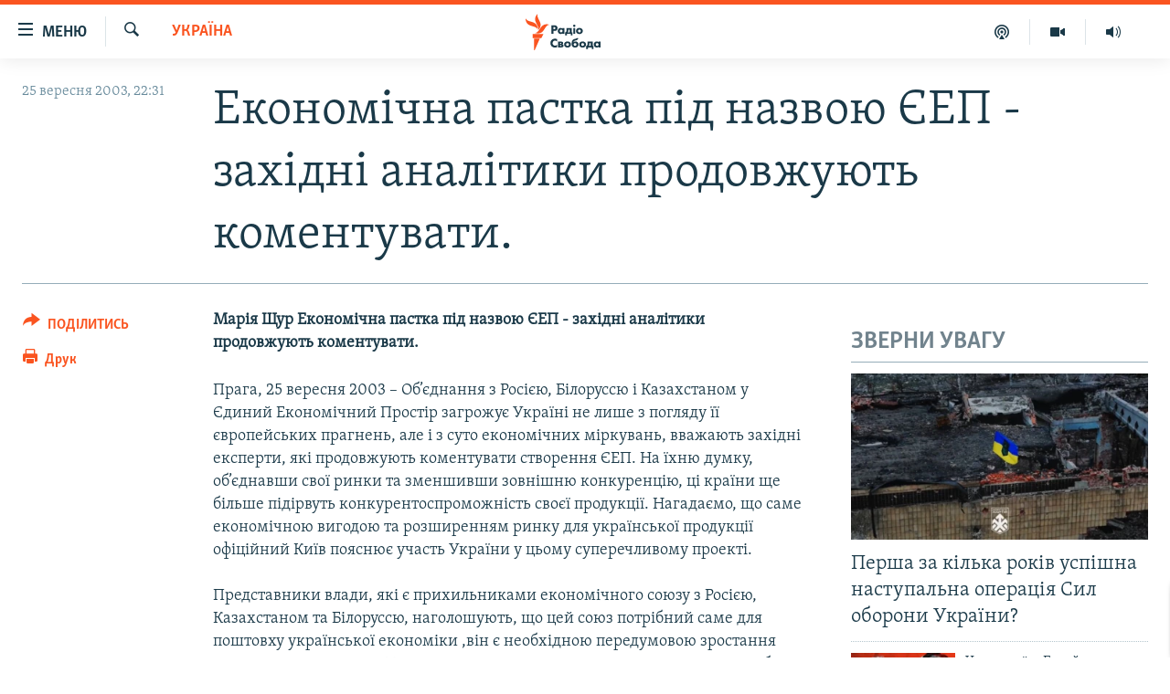

--- FILE ---
content_type: text/html; charset=utf-8
request_url: https://www.radiosvoboda.org/a/908019.html
body_size: 18139
content:

<!DOCTYPE html>
<html lang="uk" dir="ltr" class="no-js">
<head>
<link href="/Content/responsive/RFE/uk-UA/RFE-uk-UA.css?&amp;av=0.0.0.0&amp;cb=370" rel="stylesheet"/>
<script src="https://tags.radiosvoboda.org/rferl-pangea/prod/utag.sync.js"></script> <script type='text/javascript' src='https://www.youtube.com/iframe_api' async></script>
<link rel="manifest" href="/manifest.json">
<script type="text/javascript">
//a general 'js' detection, must be on top level in <head>, due to CSS performance
document.documentElement.className = "js";
var cacheBuster = "370";
var appBaseUrl = "/";
var imgEnhancerBreakpoints = [0, 144, 256, 408, 650, 1023, 1597];
var isLoggingEnabled = false;
var isPreviewPage = false;
var isLivePreviewPage = false;
if (!isPreviewPage) {
window.RFE = window.RFE || {};
window.RFE.cacheEnabledByParam = window.location.href.indexOf('nocache=1') === -1;
const url = new URL(window.location.href);
const params = new URLSearchParams(url.search);
// Remove the 'nocache' parameter
params.delete('nocache');
// Update the URL without the 'nocache' parameter
url.search = params.toString();
window.history.replaceState(null, '', url.toString());
} else {
window.addEventListener('load', function() {
const links = window.document.links;
for (let i = 0; i < links.length; i++) {
links[i].href = '#';
links[i].target = '_self';
}
})
}
var pwaEnabled = true;
var swCacheDisabled;
</script>
<meta charset="utf-8" />
<title>Економічна пастка під назвою ЄЕП - західні аналітики продовжують коментувати.</title>
<meta name="description" content="Марія Щур Економічна пастка під назвою ЄЕП - західні аналітики продовжують коментувати." />
<meta name="keywords" content="Україна" />
<meta name="viewport" content="width=device-width, initial-scale=1.0" />
<meta http-equiv="X-UA-Compatible" content="IE=edge" />
<meta name="robots" content="max-image-preview:large"><meta name="p:domain_verify" content="0988ef964c8a209fb93ebd87cfb96d87"/>
<meta name="msvalidate.01" content="06EF19F813911814478D52A8EAF58195" />
<meta name="google-site-verification" content="ot2jsPsN4ShTuDC81rL4R8sgmyIiD9Q-MYij280acbg" />
<meta property="fb:pages" content="359429071842" />
<meta name="yandex-verification" content="d4b894ae216c6ff4" />
<link href="https://www.radiosvoboda.org/a/908019.html" rel="canonical" />
<meta name="apple-mobile-web-app-title" content="Радіо Свобода" />
<meta name="apple-mobile-web-app-status-bar-style" content="black" />
<meta name="apple-itunes-app" content="app-id=1561595320, app-argument=//908019.ltr" />
<meta content="Економічна пастка під назвою ЄЕП - західні аналітики продовжують коментувати." property="og:title" />
<meta content="Марія Щур Економічна пастка під назвою ЄЕП - західні аналітики продовжують коментувати." property="og:description" />
<meta content="article" property="og:type" />
<meta content="https://www.radiosvoboda.org/a/908019.html" property="og:url" />
<meta content="Радіо Свобода" property="og:site_name" />
<meta content="https://www.facebook.com/radiosvoboda.org" property="article:publisher" />
<meta content="https://www.radiosvoboda.org/Content/responsive/RFE/uk-UA/img/top_logo_news.png" property="og:image" />
<meta content="1200" property="og:image:width" />
<meta content="675" property="og:image:height" />
<meta content="site logo" property="og:image:alt" />
<meta content="212346855610042" property="fb:app_id" />
<meta content="summary_large_image" name="twitter:card" />
<meta content="@radiosvoboda" name="twitter:site" />
<meta content="https://www.radiosvoboda.org/Content/responsive/RFE/uk-UA/img/top_logo_news.png" name="twitter:image" />
<meta content="Економічна пастка під назвою ЄЕП - західні аналітики продовжують коментувати." name="twitter:title" />
<meta content="Марія Щур Економічна пастка під назвою ЄЕП - західні аналітики продовжують коментувати." name="twitter:description" />
<link rel="amphtml" href="https://www.radiosvoboda.org/amp/908019.html" />
<script type="application/ld+json">{"articleSection":"Україна","isAccessibleForFree":true,"headline":"Економічна пастка під назвою ЄЕП - західні аналітики продовжують коментувати.","inLanguage":"uk-UA","keywords":"Україна","author":{"@type":"Person","name":"Радіо Свобода"},"datePublished":"2003-09-25 19:31:58Z","dateModified":"2008-02-05 10:46:11Z","publisher":{"logo":{"width":512,"height":220,"@type":"ImageObject","url":"https://www.radiosvoboda.org/Content/responsive/RFE/uk-UA/img/logo.png"},"@type":"NewsMediaOrganization","url":"https://www.radiosvoboda.org","sameAs":["https://www.facebook.com/radiosvoboda.org","https://twitter.com/radiosvoboda","https://www.youtube.com/channel/UC7qnYpVcuFbURi3E2E6_f6Q","https://www.instagram.com/radio.svoboda/","https://telegram.me/svoboda_radio"],"name":"Радіо Свобода","alternateName":"Радіо Свобода Україна"},"@context":"https://schema.org","@type":"NewsArticle","mainEntityOfPage":"https://www.radiosvoboda.org/a/908019.html","url":"https://www.radiosvoboda.org/a/908019.html","description":"Марія Щур Економічна пастка під назвою ЄЕП - західні аналітики продовжують коментувати.","image":{"width":1080,"height":608,"@type":"ImageObject","url":"https://gdb.rferl.org/00000000-0000-0000-0000-000000000000_w1080_h608.gif"},"name":"Економічна пастка під назвою ЄЕП - західні аналітики продовжують коментувати."}</script>
<script src="/Scripts/responsive/infographics.b?v=dVbZ-Cza7s4UoO3BqYSZdbxQZVF4BOLP5EfYDs4kqEo1&amp;av=0.0.0.0&amp;cb=370"></script>
<script src="/Scripts/responsive/loader.b?v=Q26XNwrL6vJYKjqFQRDnx01Lk2pi1mRsuLEaVKMsvpA1&amp;av=0.0.0.0&amp;cb=370"></script>
<link rel="icon" type="image/svg+xml" href="/Content/responsive/RFE/img/webApp/favicon.svg" />
<link rel="alternate icon" href="/Content/responsive/RFE/img/webApp/favicon.ico" />
<link rel="mask-icon" color="#ea6903" href="/Content/responsive/RFE/img/webApp/favicon_safari.svg" />
<link rel="apple-touch-icon" sizes="152x152" href="/Content/responsive/RFE/img/webApp/ico-152x152.png" />
<link rel="apple-touch-icon" sizes="144x144" href="/Content/responsive/RFE/img/webApp/ico-144x144.png" />
<link rel="apple-touch-icon" sizes="114x114" href="/Content/responsive/RFE/img/webApp/ico-114x114.png" />
<link rel="apple-touch-icon" sizes="72x72" href="/Content/responsive/RFE/img/webApp/ico-72x72.png" />
<link rel="apple-touch-icon-precomposed" href="/Content/responsive/RFE/img/webApp/ico-57x57.png" />
<link rel="icon" sizes="192x192" href="/Content/responsive/RFE/img/webApp/ico-192x192.png" />
<link rel="icon" sizes="128x128" href="/Content/responsive/RFE/img/webApp/ico-128x128.png" />
<meta name="msapplication-TileColor" content="#ffffff" />
<meta name="msapplication-TileImage" content="/Content/responsive/RFE/img/webApp/ico-144x144.png" />
<link rel="preload" href="/Content/responsive/fonts/Skolar-Lt_Cyrl_v2.4.woff" type="font/woff" as="font" crossorigin="anonymous" />
<link rel="alternate" type="application/rss+xml" title="RFE/RL - Top Stories [RSS]" href="/api/" />
<link rel="sitemap" type="application/rss+xml" href="/sitemap.xml" />
</head>
<body class=" nav-no-loaded cc_theme pg-article print-lay-article js-category-to-nav nojs-images ">
<script type="text/javascript" >
var analyticsData = {url:"https://www.radiosvoboda.org/a/908019.html",property_id:"421",article_uid:"908019",page_title:"Економічна пастка під назвою ЄЕП - західні аналітики продовжують коментувати.",page_type:"article",content_type:"article",subcontent_type:"article",last_modified:"2008-02-05 10:46:11Z",pub_datetime:"2003-09-25 19:31:58Z",pub_year:"2003",pub_month:"09",pub_day:"25",pub_hour:"19",pub_weekday:"Thursday",section:"україна",english_section:"ukraine-zone",byline:"",categories:"ukraine-zone",domain:"www.radiosvoboda.org",language:"Ukrainian",language_service:"RFERL Ukrainian",platform:"web",copied:"no",copied_article:"",copied_title:"",runs_js:"Yes",cms_release:"8.44.0.0.370",enviro_type:"prod",slug:"",entity:"RFE",short_language_service:"UKR",platform_short:"W",page_name:"Економічна пастка під назвою ЄЕП - західні аналітики продовжують коментувати."};
</script>
<noscript><iframe src="https://www.googletagmanager.com/ns.html?id=GTM-WXZBPZ" height="0" width="0" style="display:none;visibility:hidden"></iframe></noscript><script type="text/javascript" data-cookiecategory="analytics">
var gtmEventObject = Object.assign({}, analyticsData, {event: 'page_meta_ready'});window.dataLayer = window.dataLayer || [];window.dataLayer.push(gtmEventObject);
if (top.location === self.location) { //if not inside of an IFrame
var renderGtm = "true";
if (renderGtm === "true") {
(function(w,d,s,l,i){w[l]=w[l]||[];w[l].push({'gtm.start':new Date().getTime(),event:'gtm.js'});var f=d.getElementsByTagName(s)[0],j=d.createElement(s),dl=l!='dataLayer'?'&l='+l:'';j.async=true;j.src='//www.googletagmanager.com/gtm.js?id='+i+dl;f.parentNode.insertBefore(j,f);})(window,document,'script','dataLayer','GTM-WXZBPZ');
}
}
</script>
<!--Analytics tag js version start-->
<script type="text/javascript" data-cookiecategory="analytics">
var utag_data = Object.assign({}, analyticsData, {});
if(typeof(TealiumTagFrom)==='function' && typeof(TealiumTagSearchKeyword)==='function') {
var utag_from=TealiumTagFrom();var utag_searchKeyword=TealiumTagSearchKeyword();
if(utag_searchKeyword!=null && utag_searchKeyword!=='' && utag_data["search_keyword"]==null) utag_data["search_keyword"]=utag_searchKeyword;if(utag_from!=null && utag_from!=='') utag_data["from"]=TealiumTagFrom();}
if(window.top!== window.self&&utag_data.page_type==="snippet"){utag_data.page_type = 'iframe';}
try{if(window.top!==window.self&&window.self.location.hostname===window.top.location.hostname){utag_data.platform = 'self-embed';utag_data.platform_short = 'se';}}catch(e){if(window.top!==window.self&&window.self.location.search.includes("platformType=self-embed")){utag_data.platform = 'cross-promo';utag_data.platform_short = 'cp';}}
(function(a,b,c,d){ a="https://tags.radiosvoboda.org/rferl-pangea/prod/utag.js"; b=document;c="script";d=b.createElement(c);d.src=a;d.type="text/java"+c;d.async=true; a=b.getElementsByTagName(c)[0];a.parentNode.insertBefore(d,a); })();
</script>
<!--Analytics tag js version end-->
<!-- Analytics tag management NoScript -->
<noscript>
<img style="position: absolute; border: none;" src="https://ssc.radiosvoboda.org/b/ss/bbgprod,bbgentityrferl/1/G.4--NS/1594825775?pageName=rfe%3aukr%3aw%3aarticle%3a%d0%95%d0%ba%d0%be%d0%bd%d0%be%d0%bc%d1%96%d1%87%d0%bd%d0%b0%20%d0%bf%d0%b0%d1%81%d1%82%d0%ba%d0%b0%20%d0%bf%d1%96%d0%b4%20%d0%bd%d0%b0%d0%b7%d0%b2%d0%be%d1%8e%20%d0%84%d0%95%d0%9f%20-%20%d0%b7%d0%b0%d1%85%d1%96%d0%b4%d0%bd%d1%96%20%d0%b0%d0%bd%d0%b0%d0%bb%d1%96%d1%82%d0%b8%d0%ba%d0%b8%20%d0%bf%d1%80%d0%be%d0%b4%d0%be%d0%b2%d0%b6%d1%83%d1%8e%d1%82%d1%8c%20%d0%ba%d0%be%d0%bc%d0%b5%d0%bd%d1%82%d1%83%d0%b2%d0%b0%d1%82%d0%b8.&amp;c6=%d0%95%d0%ba%d0%be%d0%bd%d0%be%d0%bc%d1%96%d1%87%d0%bd%d0%b0%20%d0%bf%d0%b0%d1%81%d1%82%d0%ba%d0%b0%20%d0%bf%d1%96%d0%b4%20%d0%bd%d0%b0%d0%b7%d0%b2%d0%be%d1%8e%20%d0%84%d0%95%d0%9f%20-%20%d0%b7%d0%b0%d1%85%d1%96%d0%b4%d0%bd%d1%96%20%d0%b0%d0%bd%d0%b0%d0%bb%d1%96%d1%82%d0%b8%d0%ba%d0%b8%20%d0%bf%d1%80%d0%be%d0%b4%d0%be%d0%b2%d0%b6%d1%83%d1%8e%d1%82%d1%8c%20%d0%ba%d0%be%d0%bc%d0%b5%d0%bd%d1%82%d1%83%d0%b2%d0%b0%d1%82%d0%b8.&amp;v36=8.44.0.0.370&amp;v6=D=c6&amp;g=https%3a%2f%2fwww.radiosvoboda.org%2fa%2f908019.html&amp;c1=D=g&amp;v1=D=g&amp;events=event1,event52&amp;c16=rferl%20ukrainian&amp;v16=D=c16&amp;c5=ukraine-zone&amp;v5=D=c5&amp;ch=%d0%a3%d0%ba%d1%80%d0%b0%d1%97%d0%bd%d0%b0&amp;c15=ukrainian&amp;v15=D=c15&amp;c4=article&amp;v4=D=c4&amp;c14=908019&amp;v14=D=c14&amp;v20=no&amp;c17=web&amp;v17=D=c17&amp;mcorgid=518abc7455e462b97f000101%40adobeorg&amp;server=www.radiosvoboda.org&amp;pageType=D=c4&amp;ns=bbg&amp;v29=D=server&amp;v25=rfe&amp;v30=421&amp;v105=D=User-Agent " alt="analytics" width="1" height="1" /></noscript>
<!-- End of Analytics tag management NoScript -->
<!--*** Accessibility links - For ScreenReaders only ***-->
<section>
<div class="sr-only">
<h2>Доступність посилання</h2>
<ul>
<li><a href="#content" data-disable-smooth-scroll="1">Перейти до основного матеріалу</a></li>
<li><a href="#navigation" data-disable-smooth-scroll="1">Перейти до основної навігації</a></li>
<li><a href="#txtHeaderSearch" data-disable-smooth-scroll="1">Перейти до пошуку</a></li>
</ul>
</div>
</section>
<div dir="ltr">
<div id="page">
<aside>
<div class="c-lightbox overlay-modal">
<div class="c-lightbox__intro">
<h2 class="c-lightbox__intro-title"></h2>
<button class="btn btn--rounded c-lightbox__btn c-lightbox__intro-next" title="Вперед">
<span class="ico ico--rounded ico-chevron-forward"></span>
<span class="sr-only">Вперед</span>
</button>
</div>
<div class="c-lightbox__nav">
<button class="btn btn--rounded c-lightbox__btn c-lightbox__btn--close" title="Закрити">
<span class="ico ico--rounded ico-close"></span>
<span class="sr-only">Закрити</span>
</button>
<button class="btn btn--rounded c-lightbox__btn c-lightbox__btn--prev" title="Назад">
<span class="ico ico--rounded ico-chevron-backward"></span>
<span class="sr-only">Назад</span>
</button>
<button class="btn btn--rounded c-lightbox__btn c-lightbox__btn--next" title="Вперед">
<span class="ico ico--rounded ico-chevron-forward"></span>
<span class="sr-only">Вперед</span>
</button>
</div>
<div class="c-lightbox__content-wrap">
<figure class="c-lightbox__content">
<span class="c-spinner c-spinner--lightbox">
<img src="/Content/responsive/img/player-spinner.png"
alt="Будь ласка, зачекайте"
title="Будь ласка, зачекайте" />
</span>
<div class="c-lightbox__img">
<div class="thumb">
<img src="" alt="" />
</div>
</div>
<figcaption>
<div class="c-lightbox__info c-lightbox__info--foot">
<span class="c-lightbox__counter"></span>
<span class="caption c-lightbox__caption"></span>
</div>
</figcaption>
</figure>
</div>
<div class="hidden">
<div class="content-advisory__box content-advisory__box--lightbox">
<span class="content-advisory__box-text">Зображення містить чутливий вміст, який деякі люди можуть вважати образливим або тривожним.</span>
<button class="btn btn--transparent content-advisory__box-btn m-t-md" value="text" type="button">
<span class="btn__text">
Натисніть, щоб побачити
</span>
</button>
</div>
</div>
</div>
<div class="print-dialogue">
<div class="container">
<h3 class="print-dialogue__title section-head">Опції друку:</h3>
<div class="print-dialogue__opts">
<ul class="print-dialogue__opt-group">
<li class="form__group form__group--checkbox">
<input class="form__check " id="checkboxImages" name="checkboxImages" type="checkbox" checked="checked" />
<label for="checkboxImages" class="form__label m-t-md">Зображення</label>
</li>
<li class="form__group form__group--checkbox">
<input class="form__check " id="checkboxMultimedia" name="checkboxMultimedia" type="checkbox" checked="checked" />
<label for="checkboxMultimedia" class="form__label m-t-md">Мультимедіа</label>
</li>
</ul>
<ul class="print-dialogue__opt-group">
<li class="form__group form__group--checkbox">
<input class="form__check " id="checkboxEmbedded" name="checkboxEmbedded" type="checkbox" checked="checked" />
<label for="checkboxEmbedded" class="form__label m-t-md">Вкладений контент</label>
</li>
<li class="hidden">
<input class="form__check " id="checkboxComments" name="checkboxComments" type="checkbox" />
<label for="checkboxComments" class="form__label m-t-md">Коментарі</label>
</li>
</ul>
</div>
<div class="print-dialogue__buttons">
<button class="btn btn--secondary close-button" type="button" title="Скасувати">
<span class="btn__text ">Скасувати</span>
</button>
<button class="btn btn-cust-print m-l-sm" type="button" title="Друк">
<span class="btn__text ">Друк</span>
</button>
</div>
</div>
</div>
<div class="ctc-message pos-fix">
<div class="ctc-message__inner">Посилання скопійовано</div>
</div>
</aside>
<div class="hdr-20 hdr-20--big">
<div class="hdr-20__inner">
<div class="hdr-20__max pos-rel">
<div class="hdr-20__side hdr-20__side--primary d-flex">
<label data-for="main-menu-ctrl" data-switcher-trigger="true" data-switch-target="main-menu-ctrl" class="burger hdr-trigger pos-rel trans-trigger" data-trans-evt="click" data-trans-id="menu">
<span class="ico ico-close hdr-trigger__ico hdr-trigger__ico--close burger__ico burger__ico--close"></span>
<span class="ico ico-menu hdr-trigger__ico hdr-trigger__ico--open burger__ico burger__ico--open"></span>
<span class="burger__label">Меню</span>
</label>
<div class="menu-pnl pos-fix trans-target" data-switch-target="main-menu-ctrl" data-trans-id="menu">
<div class="menu-pnl__inner">
<nav class="main-nav menu-pnl__item menu-pnl__item--first">
<ul class="main-nav__list accordeon" data-analytics-tales="false" data-promo-name="link" data-location-name="nav,secnav">
<li class="main-nav__item">
<a class="main-nav__item-name main-nav__item-name--link" href="/radio-svoboda-70" title="РАДІО СВОБОДА – 70 РОКІВ" data-item-name="radio-svoboda-70" >РАДІО СВОБОДА – 70 РОКІВ</a>
</li>
<li class="main-nav__item">
<a class="main-nav__item-name main-nav__item-name--link" href="https://www.radiosvoboda.org/p/4399.html" title="ВСЕ ЗА ДОБУ" >ВСЕ ЗА ДОБУ</a>
</li>
<li class="main-nav__item accordeon__item" data-switch-target="menu-item-1479">
<label class="main-nav__item-name main-nav__item-name--label accordeon__control-label" data-switcher-trigger="true" data-for="menu-item-1479">
СТАТТІ
<span class="ico ico-chevron-down main-nav__chev"></span>
</label>
<div class="main-nav__sub-list">
<a class="main-nav__item-name main-nav__item-name--link main-nav__item-name--sub" href="/z/633" title="ПОЛІТИКА" data-item-name="politics-zone" >ПОЛІТИКА</a>
<a class="main-nav__item-name main-nav__item-name--link main-nav__item-name--sub" href="/z/986" title="ЕКОНОМІКА" data-item-name="economy-zone" >ЕКОНОМІКА</a>
<a class="main-nav__item-name main-nav__item-name--link main-nav__item-name--sub" href="/z/636" title="СУСПІЛЬСТВО" data-item-name="society-zone" >СУСПІЛЬСТВО</a>
<a class="main-nav__item-name main-nav__item-name--link main-nav__item-name--sub" href="/z/635" title="КУЛЬТУРА" data-item-name="culture-zone" >КУЛЬТУРА</a>
<a class="main-nav__item-name main-nav__item-name--link main-nav__item-name--sub" href="/p/7440.html" title="СПОРТ" data-item-name="sport" >СПОРТ</a>
<a class="main-nav__item-name main-nav__item-name--link main-nav__item-name--sub" href="/z/631" title="УКРАЇНА" data-item-name="ukraine-zone" >УКРАЇНА</a>
<a class="main-nav__item-name main-nav__item-name--link main-nav__item-name--sub" href="/z/632" title="СВІТ" data-item-name="world-zone" >СВІТ</a>
</div>
</li>
<li class="main-nav__item">
<a class="main-nav__item-name main-nav__item-name--link" href="/z/16697" title="ВІЙНА" data-item-name="war-in-ukraine-zone" >ВІЙНА</a>
</li>
<li class="main-nav__item">
<a class="main-nav__item-name main-nav__item-name--link" href="/z/22763" title="РОСІЙСЬКА &#171;ФІЛЬТРАЦІЯ&#187;" data-item-name="filtrationcamps" >РОСІЙСЬКА &#171;ФІЛЬТРАЦІЯ&#187;</a>
</li>
<li class="main-nav__item">
<a class="main-nav__item-name main-nav__item-name--link" href="/donbassrealii" title="ДОНБАС.РЕАЛІЇ" data-item-name="donbassrealii" >ДОНБАС.РЕАЛІЇ</a>
</li>
<li class="main-nav__item">
<a class="main-nav__item-name main-nav__item-name--link" href="https://ru.krymr.com/" title="КРИМ.РЕАЛІЇ" target="_blank" rel="noopener">КРИМ.РЕАЛІЇ</a>
</li>
<li class="main-nav__item">
<a class="main-nav__item-name main-nav__item-name--link" href="/ty-iak" title="ТИ ЯК?" data-item-name="ty-iak" >ТИ ЯК?</a>
</li>
<li class="main-nav__item">
<a class="main-nav__item-name main-nav__item-name--link" href="/skhemy" title="СХЕМИ" data-item-name="shemy-section" >СХЕМИ</a>
</li>
<li class="main-nav__item">
<a class="main-nav__item-name main-nav__item-name--link" href="/p/10011.html" title="ПРИАЗОВ’Я" data-item-name="Azov Region" >ПРИАЗОВ’Я</a>
</li>
<li class="main-nav__item">
<a class="main-nav__item-name main-nav__item-name--link" href="/china" title="КИТАЙ.ВИКЛИКИ" data-item-name="china-zone" >КИТАЙ.ВИКЛИКИ</a>
</li>
<li class="main-nav__item">
<a class="main-nav__item-name main-nav__item-name--link" href="/p/5390.html" title="МУЛЬТИМЕДІА" data-item-name="videos-section" >МУЛЬТИМЕДІА</a>
</li>
<li class="main-nav__item">
<a class="main-nav__item-name main-nav__item-name--link" href="/photo" title="ФОТО" data-item-name="photo-radiosvoboda" >ФОТО</a>
</li>
<li class="main-nav__item">
<a class="main-nav__item-name main-nav__item-name--link" href="/special-projects" title="СПЕЦПРОЄКТИ" data-item-name="Special projects" >СПЕЦПРОЄКТИ</a>
</li>
<li class="main-nav__item">
<a class="main-nav__item-name main-nav__item-name--link" href="https://www.radiosvoboda.org/p/podcast-radiosvoboda.html" title="ПОДКАСТИ" >ПОДКАСТИ</a>
</li>
</ul>
</nav>
<div class="menu-pnl__item">
<h5 class="menu-pnl__sub-head">Крим Реалії</h5>
<a href="https://ru.krymr.com" class="menu-pnl__item-link" title="РУС">РУС</a>
<a href="https://ua.krymr.com" class="menu-pnl__item-link" title="УКР">УКР</a>
<a href="https://ktat.krymr.com" class="menu-pnl__item-link" title="КТАТ">КТАТ</a>
</div>
<div class="menu-pnl__item menu-pnl__item--social">
<h5 class="menu-pnl__sub-head">ДОЛУЧАЙСЯ!</h5>
<a href="https://www.facebook.com/radiosvoboda.org" title="Стежте за нами на Facebook" data-analytics-text="follow_on_facebook" class="btn btn--rounded btn--social-inverted menu-pnl__btn js-social-btn btn-facebook" target="_blank" rel="noopener">
<span class="ico ico-facebook-alt ico--rounded"></span>
</a>
<a href="https://twitter.com/radiosvoboda" title="Стежте за нами у Twitter" data-analytics-text="follow_on_twitter" class="btn btn--rounded btn--social-inverted menu-pnl__btn js-social-btn btn-twitter" target="_blank" rel="noopener">
<span class="ico ico-twitter ico--rounded"></span>
</a>
<a href="https://www.youtube.com/channel/UC7qnYpVcuFbURi3E2E6_f6Q" title="Стежте за нами на Youtube" data-analytics-text="follow_on_youtube" class="btn btn--rounded btn--social-inverted menu-pnl__btn js-social-btn btn-youtube" target="_blank" rel="noopener">
<span class="ico ico-youtube ico--rounded"></span>
</a>
<a href="https://news.google.com/publications/CAAqBwgKMLKCjQsw1ZeeAw" title="Радіо Свобода на Google News" data-analytics-text="follow_on_google_news" class="btn btn--rounded btn--social-inverted menu-pnl__btn js-social-btn btn-g-news" target="_blank" rel="noopener">
<span class="ico ico-google-news ico--rounded"></span>
</a>
<a href="https://www.instagram.com/radio.svoboda/" title="Follow us on Instagram" data-analytics-text="follow_on_instagram" class="btn btn--rounded btn--social-inverted menu-pnl__btn js-social-btn btn-instagram" target="_blank" rel="noopener">
<span class="ico ico-instagram ico--rounded"></span>
</a>
<a href="https://telegram.me/svoboda_radio" title="Стежте за нами у Telegram " data-analytics-text="follow_on_telegram" class="btn btn--rounded btn--social-inverted menu-pnl__btn js-social-btn btn-telegram" target="_blank" rel="noopener">
<span class="ico ico-telegram ico--rounded"></span>
</a>
</div>
<div class="menu-pnl__item">
<a href="/navigation/allsites" class="menu-pnl__item-link">
<span class="ico ico-languages "></span>
Усі сайти RFE/RL
</a>
</div>
</div>
</div>
<label data-for="top-search-ctrl" data-switcher-trigger="true" data-switch-target="top-search-ctrl" class="top-srch-trigger hdr-trigger">
<span class="ico ico-close hdr-trigger__ico hdr-trigger__ico--close top-srch-trigger__ico top-srch-trigger__ico--close"></span>
<span class="ico ico-search hdr-trigger__ico hdr-trigger__ico--open top-srch-trigger__ico top-srch-trigger__ico--open"></span>
</label>
<div class="srch-top srch-top--in-header" data-switch-target="top-search-ctrl">
<div class="container">
<form action="/s" class="srch-top__form srch-top__form--in-header" id="form-topSearchHeader" method="get" role="search"><label for="txtHeaderSearch" class="sr-only">Шукати</label>
<input type="text" id="txtHeaderSearch" name="k" placeholder="пошук за словом..." accesskey="s" value="" class="srch-top__input analyticstag-event" onkeydown="if (event.keyCode === 13) { FireAnalyticsTagEventOnSearch('search', $dom.get('#txtHeaderSearch')[0].value) }" />
<button title="Шукати" type="submit" class="btn btn--top-srch analyticstag-event" onclick="FireAnalyticsTagEventOnSearch('search', $dom.get('#txtHeaderSearch')[0].value) ">
<span class="ico ico-search"></span>
</button></form>
</div>
</div>
<a href="/" class="main-logo-link">
<img src="/Content/responsive/RFE/uk-UA/img/logo-compact.svg" class="main-logo main-logo--comp" alt="site logo">
<img src="/Content/responsive/RFE/uk-UA/img/logo.svg" class="main-logo main-logo--big" alt="site logo">
</a>
</div>
<div class="hdr-20__side hdr-20__side--secondary d-flex">
<a href="/schedule/radio/86#live-now" title="Радio" class="hdr-20__secondary-item" data-item-name="audio">
<span class="ico ico-audio hdr-20__secondary-icon"></span>
</a>
<a href="/p/5390.html" title="Мультимедiа" class="hdr-20__secondary-item" data-item-name="video">
<span class="ico ico-video hdr-20__secondary-icon"></span>
</a>
<a href="/p/podcast-radiosvoboda.html" title="Подкасти" class="hdr-20__secondary-item" data-item-name="podcast">
<span class="ico ico-podcast hdr-20__secondary-icon"></span>
</a>
<a href="/s" title="Шукати" class="hdr-20__secondary-item hdr-20__secondary-item--search" data-item-name="search">
<span class="ico ico-search hdr-20__secondary-icon hdr-20__secondary-icon--search"></span>
</a>
<div class="srch-bottom">
<form action="/s" class="srch-bottom__form d-flex" id="form-bottomSearch" method="get" role="search"><label for="txtSearch" class="sr-only">Шукати</label>
<input type="search" id="txtSearch" name="k" placeholder="пошук за словом..." accesskey="s" value="" class="srch-bottom__input analyticstag-event" onkeydown="if (event.keyCode === 13) { FireAnalyticsTagEventOnSearch('search', $dom.get('#txtSearch')[0].value) }" />
<button title="Шукати" type="submit" class="btn btn--bottom-srch analyticstag-event" onclick="FireAnalyticsTagEventOnSearch('search', $dom.get('#txtSearch')[0].value) ">
<span class="ico ico-search"></span>
</button></form>
</div>
</div>
<img src="/Content/responsive/RFE/uk-UA/img/logo-print.gif" class="logo-print" alt="site logo">
<img src="/Content/responsive/RFE/uk-UA/img/logo-print_color.png" class="logo-print logo-print--color" alt="site logo">
</div>
</div>
</div>
<script>
if (document.body.className.indexOf('pg-home') > -1) {
var nav2In = document.querySelector('.hdr-20__inner');
var nav2Sec = document.querySelector('.hdr-20__side--secondary');
var secStyle = window.getComputedStyle(nav2Sec);
if (nav2In && window.pageYOffset < 150 && secStyle['position'] !== 'fixed') {
nav2In.classList.add('hdr-20__inner--big')
}
}
</script>
<div class="c-hlights c-hlights--breaking c-hlights--no-item" data-hlight-display="mobile,desktop">
<div class="c-hlights__wrap container p-0">
<div class="c-hlights__nav">
<a role="button" href="#" title="Назад">
<span class="ico ico-chevron-backward m-0"></span>
<span class="sr-only">Назад</span>
</a>
<a role="button" href="#" title="Вперед">
<span class="ico ico-chevron-forward m-0"></span>
<span class="sr-only">Вперед</span>
</a>
</div>
<span class="c-hlights__label">
<span class="">ВАЖЛИВО</span>
<span class="switcher-trigger">
<label data-for="more-less-1" data-switcher-trigger="true" class="switcher-trigger__label switcher-trigger__label--more p-b-0" title="БІЛЬШЕ">
<span class="ico ico-chevron-down"></span>
</label>
<label data-for="more-less-1" data-switcher-trigger="true" class="switcher-trigger__label switcher-trigger__label--less p-b-0" title="МЕНШЕ">
<span class="ico ico-chevron-up"></span>
</label>
</span>
</span>
<ul class="c-hlights__items switcher-target" data-switch-target="more-less-1">
</ul>
</div>
</div> <div id="content">
<main class="container">
<div class="hdr-container">
<div class="row">
<div class="col-category col-xs-12 col-md-2 pull-left"> <div class="category js-category">
<a class="" href="/z/631">Україна</a> </div>
</div><div class="col-title col-xs-12 col-md-10 pull-right"> <h1 class="title pg-title">
Економічна пастка під назвою ЄЕП - західні аналітики продовжують коментувати.
</h1>
</div><div class="col-publishing-details col-xs-12 col-sm-12 col-md-2 pull-left"> <div class="publishing-details ">
<div class="published">
<span class="date" >
<time pubdate="pubdate" datetime="2003-09-25T22:31:58+02:00">
25 вересня 2003, 22:31
</time>
</span>
</div>
</div>
</div><div class="col-lg-12 separator"> <div class="separator">
<hr class="title-line" />
</div>
</div>
</div>
</div>
<div class="body-container">
<div class="row">
<div class="col-xs-12 col-md-2 pull-left article-share">
<div class="share--box">
<div class="sticky-share-container" style="display:none">
<div class="container">
<a href="https://www.radiosvoboda.org" id="logo-sticky-share">&nbsp;</a>
<div class="pg-title pg-title--sticky-share">
Економічна пастка під назвою ЄЕП - західні аналітики продовжують коментувати.
</div>
<div class="sticked-nav-actions">
<!--This part is for sticky navigation display-->
<p class="buttons link-content-sharing p-0 ">
<button class="btn btn--link btn-content-sharing p-t-0 " id="btnContentSharing" value="text" role="Button" type="" title="поділитися в інших соцмережах">
<span class="ico ico-share ico--l"></span>
<span class="btn__text ">
ПОДІЛИТИСЬ
</span>
</button>
</p>
<aside class="content-sharing js-content-sharing js-content-sharing--apply-sticky content-sharing--sticky"
role="complementary"
data-share-url="https://www.radiosvoboda.org/a/908019.html" data-share-title="Економічна пастка під назвою ЄЕП - західні аналітики продовжують коментувати." data-share-text="Марія Щур Економічна пастка під назвою ЄЕП - західні аналітики продовжують коментувати.">
<div class="content-sharing__popover">
<h6 class="content-sharing__title">ПОДІЛИТИСЬ</h6>
<button href="#close" id="btnCloseSharing" class="btn btn--text-like content-sharing__close-btn">
<span class="ico ico-close ico--l"></span>
</button>
<ul class="content-sharing__list">
<li class="content-sharing__item">
<div class="ctc ">
<input type="text" class="ctc__input" readonly="readonly">
<a href="" js-href="https://www.radiosvoboda.org/a/908019.html" class="content-sharing__link ctc__button">
<span class="ico ico-copy-link ico--rounded ico--s"></span>
<span class="content-sharing__link-text">скопіювати</span>
</a>
</div>
</li>
<li class="content-sharing__item">
<a href="https://facebook.com/sharer.php?u=https%3a%2f%2fwww.radiosvoboda.org%2fa%2f908019.html"
data-analytics-text="share_on_facebook"
title="Facebook" target="_blank"
class="content-sharing__link js-social-btn">
<span class="ico ico-facebook ico--rounded ico--s"></span>
<span class="content-sharing__link-text">Facebook</span>
</a>
</li>
<li class="content-sharing__item">
<a href="https://twitter.com/share?url=https%3a%2f%2fwww.radiosvoboda.org%2fa%2f908019.html&amp;text=%d0%95%d0%ba%d0%be%d0%bd%d0%be%d0%bc%d1%96%d1%87%d0%bd%d0%b0+%d0%bf%d0%b0%d1%81%d1%82%d0%ba%d0%b0+%d0%bf%d1%96%d0%b4+%d0%bd%d0%b0%d0%b7%d0%b2%d0%be%d1%8e+%d0%84%d0%95%d0%9f+-+%d0%b7%d0%b0%d1%85%d1%96%d0%b4%d0%bd%d1%96+%d0%b0%d0%bd%d0%b0%d0%bb%d1%96%d1%82%d0%b8%d0%ba%d0%b8+%d0%bf%d1%80%d0%be%d0%b4%d0%be%d0%b2%d0%b6%d1%83%d1%8e%d1%82%d1%8c+%d0%ba%d0%be%d0%bc%d0%b5%d0%bd%d1%82%d1%83%d0%b2%d0%b0%d1%82%d0%b8."
data-analytics-text="share_on_twitter"
title="X (Twitter)" target="_blank"
class="content-sharing__link js-social-btn">
<span class="ico ico-twitter ico--rounded ico--s"></span>
<span class="content-sharing__link-text">X (Twitter)</span>
</a>
</li>
<li class="content-sharing__item">
<a href="https://telegram.me/share/url?url=https%3a%2f%2fwww.radiosvoboda.org%2fa%2f908019.html"
data-analytics-text="share_on_telegram"
title="Telegram" target="_blank"
class="content-sharing__link js-social-btn">
<span class="ico ico-telegram ico--rounded ico--s"></span>
<span class="content-sharing__link-text">Telegram</span>
</a>
</li>
<li class="content-sharing__item visible-xs-inline-block visible-sm-inline-block">
<a href="whatsapp://send?text=https%3a%2f%2fwww.radiosvoboda.org%2fa%2f908019.html"
data-analytics-text="share_on_whatsapp"
title="WhatsApp" target="_blank"
class="content-sharing__link js-social-btn">
<span class="ico ico-whatsapp ico--rounded ico--s"></span>
<span class="content-sharing__link-text">WhatsApp</span>
</a>
</li>
<li class="content-sharing__item visible-md-inline-block visible-lg-inline-block">
<a href="https://web.whatsapp.com/send?text=https%3a%2f%2fwww.radiosvoboda.org%2fa%2f908019.html"
data-analytics-text="share_on_whatsapp_desktop"
title="WhatsApp" target="_blank"
class="content-sharing__link js-social-btn">
<span class="ico ico-whatsapp ico--rounded ico--s"></span>
<span class="content-sharing__link-text">WhatsApp</span>
</a>
</li>
<li class="content-sharing__item">
<a href="mailto:?body=https%3a%2f%2fwww.radiosvoboda.org%2fa%2f908019.html&amp;subject=Економічна пастка під назвою ЄЕП - західні аналітики продовжують коментувати."
title="Email"
class="content-sharing__link ">
<span class="ico ico-email ico--rounded ico--s"></span>
<span class="content-sharing__link-text">Email</span>
</a>
</li>
</ul>
</div>
</aside>
</div>
</div>
</div>
<div class="links">
<p class="buttons link-content-sharing p-0 ">
<button class="btn btn--link btn-content-sharing p-t-0 " id="btnContentSharing" value="text" role="Button" type="" title="поділитися в інших соцмережах">
<span class="ico ico-share ico--l"></span>
<span class="btn__text ">
ПОДІЛИТИСЬ
</span>
</button>
</p>
<aside class="content-sharing js-content-sharing " role="complementary"
data-share-url="https://www.radiosvoboda.org/a/908019.html" data-share-title="Економічна пастка під назвою ЄЕП - західні аналітики продовжують коментувати." data-share-text="Марія Щур Економічна пастка під назвою ЄЕП - західні аналітики продовжують коментувати.">
<div class="content-sharing__popover">
<h6 class="content-sharing__title">ПОДІЛИТИСЬ</h6>
<button href="#close" id="btnCloseSharing" class="btn btn--text-like content-sharing__close-btn">
<span class="ico ico-close ico--l"></span>
</button>
<ul class="content-sharing__list">
<li class="content-sharing__item">
<div class="ctc ">
<input type="text" class="ctc__input" readonly="readonly">
<a href="" js-href="https://www.radiosvoboda.org/a/908019.html" class="content-sharing__link ctc__button">
<span class="ico ico-copy-link ico--rounded ico--l"></span>
<span class="content-sharing__link-text">скопіювати</span>
</a>
</div>
</li>
<li class="content-sharing__item">
<a href="https://facebook.com/sharer.php?u=https%3a%2f%2fwww.radiosvoboda.org%2fa%2f908019.html"
data-analytics-text="share_on_facebook"
title="Facebook" target="_blank"
class="content-sharing__link js-social-btn">
<span class="ico ico-facebook ico--rounded ico--l"></span>
<span class="content-sharing__link-text">Facebook</span>
</a>
</li>
<li class="content-sharing__item">
<a href="https://twitter.com/share?url=https%3a%2f%2fwww.radiosvoboda.org%2fa%2f908019.html&amp;text=%d0%95%d0%ba%d0%be%d0%bd%d0%be%d0%bc%d1%96%d1%87%d0%bd%d0%b0+%d0%bf%d0%b0%d1%81%d1%82%d0%ba%d0%b0+%d0%bf%d1%96%d0%b4+%d0%bd%d0%b0%d0%b7%d0%b2%d0%be%d1%8e+%d0%84%d0%95%d0%9f+-+%d0%b7%d0%b0%d1%85%d1%96%d0%b4%d0%bd%d1%96+%d0%b0%d0%bd%d0%b0%d0%bb%d1%96%d1%82%d0%b8%d0%ba%d0%b8+%d0%bf%d1%80%d0%be%d0%b4%d0%be%d0%b2%d0%b6%d1%83%d1%8e%d1%82%d1%8c+%d0%ba%d0%be%d0%bc%d0%b5%d0%bd%d1%82%d1%83%d0%b2%d0%b0%d1%82%d0%b8."
data-analytics-text="share_on_twitter"
title="X (Twitter)" target="_blank"
class="content-sharing__link js-social-btn">
<span class="ico ico-twitter ico--rounded ico--l"></span>
<span class="content-sharing__link-text">X (Twitter)</span>
</a>
</li>
<li class="content-sharing__item">
<a href="https://telegram.me/share/url?url=https%3a%2f%2fwww.radiosvoboda.org%2fa%2f908019.html"
data-analytics-text="share_on_telegram"
title="Telegram" target="_blank"
class="content-sharing__link js-social-btn">
<span class="ico ico-telegram ico--rounded ico--l"></span>
<span class="content-sharing__link-text">Telegram</span>
</a>
</li>
<li class="content-sharing__item visible-xs-inline-block visible-sm-inline-block">
<a href="whatsapp://send?text=https%3a%2f%2fwww.radiosvoboda.org%2fa%2f908019.html"
data-analytics-text="share_on_whatsapp"
title="WhatsApp" target="_blank"
class="content-sharing__link js-social-btn">
<span class="ico ico-whatsapp ico--rounded ico--l"></span>
<span class="content-sharing__link-text">WhatsApp</span>
</a>
</li>
<li class="content-sharing__item visible-md-inline-block visible-lg-inline-block">
<a href="https://web.whatsapp.com/send?text=https%3a%2f%2fwww.radiosvoboda.org%2fa%2f908019.html"
data-analytics-text="share_on_whatsapp_desktop"
title="WhatsApp" target="_blank"
class="content-sharing__link js-social-btn">
<span class="ico ico-whatsapp ico--rounded ico--l"></span>
<span class="content-sharing__link-text">WhatsApp</span>
</a>
</li>
<li class="content-sharing__item">
<a href="mailto:?body=https%3a%2f%2fwww.radiosvoboda.org%2fa%2f908019.html&amp;subject=Економічна пастка під назвою ЄЕП - західні аналітики продовжують коментувати."
title="Email"
class="content-sharing__link ">
<span class="ico ico-email ico--rounded ico--l"></span>
<span class="content-sharing__link-text">Email</span>
</a>
</li>
</ul>
</div>
</aside>
<p class="link-print visible-md visible-lg buttons p-0">
<button class="btn btn--link btn-print p-t-0" onclick="if (typeof FireAnalyticsTagEvent === 'function') {FireAnalyticsTagEvent({ on_page_event: 'print_story' });}return false" title="(CTRL+P)">
<span class="ico ico-print"></span>
<span class="btn__text">Друк</span>
</button>
</p>
</div>
</div>
</div>
<div class="col-xs-12 col-sm-12 col-md-10 col-lg-10 pull-right">
<div class="row">
<div class="col-xs-12 col-sm-12 col-md-8 col-lg-8 pull-left bottom-offset content-offset">
<div class="intro intro--bold" >
<p >Марія Щур Економічна пастка під назвою ЄЕП - західні аналітики продовжують коментувати.</p>
</div>
<div id="article-content" class="content-floated-wrap fb-quotable">
<div class="wsw">
Прага, 25 вересня 2003 – Об’єднання з Росією, Білоруссю і Казахстаном у Єдиний Економічний Простір загрожує Україні не лише з погляду її європейських прагнень, але і з суто економічних міркувань, вважають західні експерти, які продовжують коментувати створення ЄЕП. На їхню думку, об’єднавши свої ринки та зменшивши зовнішню конкуренцію, ці країни ще більше підірвуть конкурентоспроможність своєї продукції. Нагадаємо, що саме економічною вигодою та розширенням ринку для української продукції офіційний Київ пояснює участь України у цьому суперечливому проекті. <br /><br />Представники влади, які є прихильниками економічного союзу з Росією, Казахстаном та Білоруссю, наголошують, що цей союз потрібний саме для поштовху української економіки ,він є необхідною передумовою зростання рівня життя українців. Тільки пройшовши цей підготовчий етап, Україна буде готова до вступу до Європейського Союзу, заявив в інтерв’ю радіо “Свобода” представник провладних сил у парламенті Микола Гапочка: «Тільки в єдиному економічному просторі, який був відпрацьований роками у нашому суспільстві, є можливість позбавитися і енергетичної залежності, і отримати понад 200- мільйонний ринок споживачів. Це дає нам уже завтра можливість працювати, давати людям роботу, збільшувати заробітну плату і готуватися до входу до Євросоюзу, який прийде через 10 років».<br /><br />Проте західні оглядачі скептично ставляться до аргументів українського політика. Аналітик з європейського відділення американської дослідницької компанії RAND Стефан де Спіхеляйре говорить, що ідея об’єднання виробничих потужностей країн, які не можуть конкурувати з рештою світу, але між собою мали б великий споживчий ринок, звучить дуже спокусливо. Однак ця спокуса приховує пастку. «Завжди є думка, «зробімо це на якийсь час, поки ми збагатіємо і зможемо конкурувати на світовому ринку. Але насправді ці сепаратні угоди призводять до ще більшого падіння конкурентоспроможності», - говорить експерт. Він пояснює, що зменшення торговельних бар’єрів у відновленому радянському економічному просторі, де досі існують державні субсидії на енергоносії та транспорт, означатимуть, що ці країни стануть ще більш залежними одна від одної і ще менш конкурентоспроможними на світовому ринку. <br /><br />Деякі українські політики, які наполягають на ближчих стосунках з Росією, звертають увагу на те, що у цій країні працює близько 2 мільйонів громадян України і створення спільного економічного простору, що передбачає вільне пересування людей, полегшило б їхню ситуацію. Але західні експерти наголошують, що російські реалії у цьому сенсі далекі від ідеалу навіть щодо власних громадян. «Росія досі залишається таким собі магнітом, особливо окремі частини Росії, але саме вони і намагаються зачинити двері для ґастарбайтерів з інших країн СНД. Ця угода лише посилить цю тенденцію», - вважає Стефан де Спіхеляйре з європейського відділення американської дослідницької компанії RAND. Оглядачі нагадують, що найпривабливіший з усіх російських реґіонів – Москва - практично закритий і для самих росіян, не кажучи уже про іноземців. <br /><br />На думку іншого оглядача, Алекса Ватанки, редактора британського аналітичного видання Jane''s Sentinel, присвяченого проблемам Росії та СНД, від створення спільного економічного простору з усіх чотирьох країн найбільше виграє Росія і найбільше програє Україна. «Росіяни – Путін та його команда – звичайно, хочуть наголосити на економічній необхідності союзу. І якщо подивитися на це реалістично, було б нелогічно, щоб країна, яка прагне економічної експансії, не звертала уваги на своїх найближчих сусідів, тобто СНД. Але Україна, яка на відміну від Білорусі, багато вклала у свою інтеграцію з Європейським Союзом та НАТО, тепер ризикує втратити ці інвестиції. Згадаймо, що Україна була першою країною з країн-учасниць СНД, яка підписала договір про Партнерство задля миру з НАТО і єдина, яка лобіювала ближчу співпрацю з Європейським Союзом».
</div>
</div>
</div>
<div class="col-xs-12 col-sm-12 col-md-4 col-lg-4 pull-left design-top-offset"> <div class="region">
<div class="media-block-wrap" id="wrowblock-4746_21" data-area-id=R1_1>
<h2 class="section-head">
ЗВЕРНИ УВАГУ </h2>
<div class="row">
<div class="col-xs-12 col-sm-6 col-md-12 col-lg-12">
<div class="row">
<ul>
<li class="col-xs-12 col-sm-12 col-md-12 col-lg-12">
<div class="media-block ">
<a href="/a/kupiansk-nastup-hartiya/33659049.html" class="img-wrap img-wrap--t-spac img-wrap--size-2" title="Перша за кілька років успішна наступальна операція Сил оборони України? ">
<div class="thumb thumb16_9">
<noscript class="nojs-img">
<img src="https://gdb.rferl.org/3f9dd964-ab53-4a7c-c0f5-08de3c914337_w160_r1.jpg" alt="Український прапор над міськрадою Куп&#39;янська. Січень 2026 року" />
</noscript>
<img data-src="https://gdb.rferl.org/3f9dd964-ab53-4a7c-c0f5-08de3c914337_w100_r1.jpg" src="" alt="Український прапор над міськрадою Куп&#39;янська. Січень 2026 року" class=""/>
</div>
</a>
<div class="media-block__content">
<a href="/a/kupiansk-nastup-hartiya/33659049.html">
<h4 class="media-block__title media-block__title--size-2" title="Перша за кілька років успішна наступальна операція Сил оборони України? ">
Перша за кілька років успішна наступальна операція Сил оборони України?
</h4>
</a>
</div>
</div>
</li>
</ul>
</div>
</div>
<div class="col-xs-12 col-sm-6 col-md-12 col-lg-12 fui-grid">
<div class="row">
<ul>
<li class="col-xs-12 col-sm-12 col-md-12 col-lg-12 fui-grid__inner">
<div class="media-block ">
<a href="/a/hulyaipole-nestor-makhno-istoriya-i-viyna/33657864.html" class="img-wrap img-wrap--t-spac img-wrap--size-4 img-wrap--float" title="Чи вистоїть Гуляйполе – символ Махна і символ свободи?">
<div class="thumb thumb16_9">
<noscript class="nojs-img">
<img src="https://gdb.rferl.org/a3247067-7fd3-4e8e-25cb-08de3be37656_w100_r1.jpg" alt="" />
</noscript>
<img data-src="https://gdb.rferl.org/a3247067-7fd3-4e8e-25cb-08de3be37656_w33_r1.jpg" src="" alt="" class=""/>
</div>
</a>
<div class="media-block__content media-block__content--h">
<a href="/a/hulyaipole-nestor-makhno-istoriya-i-viyna/33657864.html">
<h4 class="media-block__title media-block__title--size-4" title="Чи вистоїть Гуляйполе – символ Махна і символ свободи?">
Чи вистоїть Гуляйполе – символ Махна і символ свободи?
</h4>
</a>
</div>
</div>
</li>
<li class="col-xs-12 col-sm-12 col-md-12 col-lg-12 fui-grid__inner">
<div class="media-block ">
<a href="/a/spetsnaz-akhmat-skandal-chechnya-viyna/33657626.html" class="img-wrap img-wrap--t-spac img-wrap--size-4 img-wrap--float" title="Вони воюють проти України: спецназ &#171;Ахмат&#187; перетворився на машину поборів і примусу?">
<div class="thumb thumb16_9">
<noscript class="nojs-img">
<img src="https://gdb.rferl.org/01000000-0aff-0242-a499-08dca4b2bb0d_cx16_cy19_cw83_w100_r1.jpg" alt="&#171;Ахматівець&#187; в окупованому Маріуполі" />
</noscript>
<img data-src="https://gdb.rferl.org/01000000-0aff-0242-a499-08dca4b2bb0d_cx16_cy19_cw83_w33_r1.jpg" src="" alt="&#171;Ахматівець&#187; в окупованому Маріуполі" class=""/>
</div>
</a>
<div class="media-block__content media-block__content--h">
<a href="/a/spetsnaz-akhmat-skandal-chechnya-viyna/33657626.html">
<h4 class="media-block__title media-block__title--size-4" title="Вони воюють проти України: спецназ &#171;Ахмат&#187; перетворився на машину поборів і примусу?">
Вони воюють проти України: спецназ &#171;Ахмат&#187; перетворився на машину поборів і примусу?
</h4>
</a>
</div>
</div>
</li>
<li class="col-xs-12 col-sm-12 col-md-12 col-lg-12 fui-grid__inner">
<div class="media-block ">
<a href="/a/kyyiv-ataka-perehovory-oae/33658441.html" class="img-wrap img-wrap--t-spac img-wrap--size-4 img-wrap--float" title="Повітряна атака на Київ під час переговорів в Еміратах. Ставки зростають?">
<div class="thumb thumb16_9">
<noscript class="nojs-img">
<img src="https://gdb.rferl.org/8704975a-2ca6-4a84-270c-08de3be37656_w100_r1.jpg" alt="Пожежники працюють на місці удару російської ракети та безпілотника. Київ, 24 січня 2026 року" />
</noscript>
<img data-src="https://gdb.rferl.org/8704975a-2ca6-4a84-270c-08de3be37656_w33_r1.jpg" src="" alt="Пожежники працюють на місці удару російської ракети та безпілотника. Київ, 24 січня 2026 року" class=""/>
</div>
</a>
<div class="media-block__content media-block__content--h">
<a href="/a/kyyiv-ataka-perehovory-oae/33658441.html">
<h4 class="media-block__title media-block__title--size-4" title="Повітряна атака на Київ під час переговорів в Еміратах. Ставки зростають?">
Повітряна атака на Київ під час переговорів в Еміратах. Ставки зростають?
</h4>
</a>
</div>
</div>
</li>
<li class="col-xs-12 col-sm-12 col-md-12 col-lg-12 fui-grid__inner">
<div class="media-block ">
<a href="/a/pihota-shturmy-kostiantynivka-93-ombr/33654622.html" class="img-wrap img-wrap--t-spac img-wrap--size-4 img-wrap--float" title="&#171;Дзуськи їм, а не Донеччину!&#187;. Двоє піхотинців 130 днів тримали позицію під Костянтинівкою ">
<div class="thumb thumb16_9">
<noscript class="nojs-img">
<img src="https://gdb.rferl.org/4760c038-0a35-4749-45a6-08de3c91433d_cx0_cy3_cw0_w100_r1.jpg" alt="Піхотинці 93-ї ОМБр Дмитро &#171;К2&#187; (ліворуч) та Денис &#171;Барс&#187;" />
</noscript>
<img data-src="https://gdb.rferl.org/4760c038-0a35-4749-45a6-08de3c91433d_cx0_cy3_cw0_w33_r1.jpg" src="" alt="Піхотинці 93-ї ОМБр Дмитро &#171;К2&#187; (ліворуч) та Денис &#171;Барс&#187;" class=""/>
</div>
</a>
<div class="media-block__content media-block__content--h">
<a href="/a/pihota-shturmy-kostiantynivka-93-ombr/33654622.html">
<h4 class="media-block__title media-block__title--size-4" title="&#171;Дзуськи їм, а не Донеччину!&#187;. Двоє піхотинців 130 днів тримали позицію під Костянтинівкою ">
&#171;Дзуськи їм, а не Донеччину!&#187;. Двоє піхотинців 130 днів тримали позицію під Костянтинівкою
</h4>
</a>
</div>
</div>
</li>
<li class="col-xs-12 col-sm-12 col-md-12 col-lg-12 fui-grid__inner">
<div class="media-block ">
<a href="/a/skhemy-khto-mih-vypalyty-napys-slava-rossyy-na-tili-ukrayinskoho-viyskovoho/33654944.html" class="img-wrap img-wrap--t-spac img-wrap--size-4 img-wrap--float" title="Хто випалив &#171;слава россии&#187; на животі українського полоненого? (розслідування)">
<div class="thumb thumb16_9">
<noscript class="nojs-img">
<img src="https://gdb.rferl.org/817efc47-28eb-4264-bfd1-08de3c914337_w100_r1.png" alt="&#171;Схеми&#187; з&#39;ясували, де оперували Андрія Переверзєва, і поіменно називають персонал лікарні та запрошених хірургів з Росії" />
</noscript>
<img data-src="https://gdb.rferl.org/817efc47-28eb-4264-bfd1-08de3c914337_w33_r1.png" src="" alt="&#171;Схеми&#187; з&#39;ясували, де оперували Андрія Переверзєва, і поіменно називають персонал лікарні та запрошених хірургів з Росії" class=""/>
</div>
</a>
<div class="media-block__content media-block__content--h">
<a href="/a/skhemy-khto-mih-vypalyty-napys-slava-rossyy-na-tili-ukrayinskoho-viyskovoho/33654944.html">
<h4 class="media-block__title media-block__title--size-4" title="Хто випалив &#171;слава россии&#187; на животі українського полоненого? (розслідування)">
Хто випалив &#171;слава россии&#187; на животі українського полоненого? (розслідування)
</h4>
</a>
</div>
</div>
</li>
</ul>
</div>
</div>
</div>
</div>
<div class="media-block-wrap" id="wrowblock-59676_21" data-area-id=R2_1>
<h2 class="section-head">
<a href="https://ua.krymr.com/" onclick="window.open(&#39;https://ua.krymr.com/&#39;);return false;" target="_blank"><span class="ico ico-chevron-forward pull-right flip"></span>Проєкт Крим.Реалії</a> </h2>
<div class="wsw">
<div class="clear"></div>
<div class="wsw__embed">
<div class="infgraphicsAttach" >
<script type="text/javascript">
initInfographics(
{
groups:[],
params:[{"Name":"embed_code","Value":"&lt;iframe data-pangea-embed=\"true\" data-pangea-embed=\"true\" data-pangea-embed=\"true\" data-pangea-embed=\"true\" data-pangea-embed=\"true\" data-hj-allow-iframe=\"true\" src=\"https://ua.krymr.com/widget/115480.html\" width=\"100%\" height=\"340\" frameborder=\"0\" scrolling=\"no\"&gt;&lt;/iframe&gt;","DefaultValue":"","HtmlEncode":false,"Type":"HTML"}],
isMobile:true
});
</script>
<div class="pangeaExternalWidgetSnippet">
<iframe src="#" style="display:none" frameborder="0"></iframe>
<div></div>
</div>
<script type="text/javascript">
(function (d) {
var userInput = Infographics.Param["embed_code"],
container = (d.getElementsByClassName ? d.getElementsByClassName("pangeaExternalWidgetSnippet") : d.querySelectorAll(".pangeaExternalWidgetSnippet"))[0],
ifr = container.getElementsByTagName("iframe")[0],
errorMsg = container.getElementsByTagName("div")[0],
render = function () {
var parseHelper = d.createElement("div");
parseHelper.innerHTML = userInput;
var userIfr = parseHelper.getElementsByTagName("iframe")[0];
if (userIfr && userIfr.src.match(/^(https?:)?\/\/([a-zA-Z0-9_.-]+)\/(external)?widget\/([0-9]+)(\/([0-9]+))?\.html/gi) !== null) {
ifr.src = userIfr.src;
ifr.width = userIfr.width;
ifr.height = userIfr.height;
ifr.scrolling = userIfr.scrolling;
ifr.style.display = "block";
errorMsg.style.display = "none";
} else
errorMsg.innerHTML = "Embed code is invalid or incomplete.";
};
container.className = "pangeaExternalWidgetSnippetRendered";
if (d.readyState === "uninitialized" || d.readyState === "loading")
window.addEventListener("load", render);
else //liveblog, ajax
render();
})(document);
</script>
</div>
</div> </div>
</div>
<div class="media-block-wrap" id="wrowblock-4747_21" data-area-id=R3_1>
<h2 class="section-head">
ВИБІР ЧИТАЧІВ </h2>
<div class="row trends-wg">
<a href="/a/news-ssha-kreml-perehovory-tysk/33659447.html" class="col-xs-12 col-sm-6 col-md-12 col-lg-12 trends-wg__item mb-grid">
<span class="trends-wg__item-inner">
<span class="trends-wg__item-number">1</span>
<h4 class="trends-wg__item-txt">
ISW про заяви Пєскова: мовчазне визнання Кремлем вразливості Росії до посилення тиску США
<span class="trends-wg__item-views ta-r">68575 views</span>
</h4>
</span>
</a>
<a href="/a/budanov-fedorov-ttsk-szch-chitki-terminy-sluzhby/33657938.html" class="col-xs-12 col-sm-6 col-md-12 col-lg-12 trends-wg__item mb-grid">
<span class="trends-wg__item-inner">
<span class="trends-wg__item-number">2</span>
<h4 class="trends-wg__item-txt">
ТЦК, СЗЧ, чіткі терміни служби. Що задумали Буданов і Федоров?
<span class="trends-wg__item-views ta-r">27761 views</span>
</h4>
</span>
</a>
<a href="/a/zelenskyy-trybunal-putin-kadyrov/33659063.html" class="col-xs-12 col-sm-6 col-md-12 col-lg-12 trends-wg__item mb-grid">
<span class="trends-wg__item-inner">
<span class="trends-wg__item-number">3</span>
<h4 class="trends-wg__item-txt">
Радіо Свобода Weekly: Кадирову не сподобалася ідея, щоб його захопили США і Путін задумався
<span class="trends-wg__item-views ta-r">21761 views</span>
</h4>
</span>
</a>
<a href="/a/news-kreml-trystoronni-perehovory/33659590.html" class="col-xs-12 col-sm-6 col-md-12 col-lg-12 trends-wg__item mb-grid">
<span class="trends-wg__item-inner">
<span class="trends-wg__item-number">4</span>
<h4 class="trends-wg__item-txt">
У Кремлі назвали вимоги РФ на &#171;конструктивних&#187; тристоронніх переговорах в ОАЕ
<span class="trends-wg__item-views ta-r">20605 views</span>
</h4>
</span>
</a>
<a href="/a/ukrayina-viyna-putin-baltyka/33658511.html" class="col-xs-12 col-sm-6 col-md-12 col-lg-12 trends-wg__item mb-grid">
<span class="trends-wg__item-inner">
<span class="trends-wg__item-number">5</span>
<h4 class="trends-wg__item-txt">
&#171;Путін залишився без козирів&#187; – експерт про війну РФ проти України та загрозу для країн Балтії
<span class="trends-wg__item-views ta-r">19158 views</span>
</h4>
</span>
</a>
</div>
</div>
<div class="media-block-wrap" id="wrowblock-4748_21" data-area-id=R4_1>
<h2 class="section-head">
ФОТО ТА ВІДЕО </h2>
<div class="row">
<ul>
<li class="col-xs-12 col-sm-12 col-md-12 col-lg-12 mb-grid">
<div class="media-block ">
<a href="/a/pokrovskyy-napriamok-armiya-rf-stiahuye-rezervy-zsu-strymuyut-nastup-video-radio-svoboda/33658457.html" class="img-wrap img-wrap--t-spac img-wrap--size-2" title="&#171;Знищуємо їх на підступах&#187;: армія РФ стягує резерви на Покровський напрямок, ЗСУ стримують наступ">
<div class="thumb thumb16_9">
<noscript class="nojs-img">
<img src="https://gdb.rferl.org/bdd753c6-5f88-4576-ecaa-08de3c642a37_tv_w160_r1.jpg" alt="&#171;Знищуємо їх на підступах&#187;: армія РФ стягує резерви на Покровський напрямок, ЗСУ стримують наступ" />
</noscript>
<img data-src="https://gdb.rferl.org/bdd753c6-5f88-4576-ecaa-08de3c642a37_tv_w100_r1.jpg" src="" alt="&#171;Знищуємо їх на підступах&#187;: армія РФ стягує резерви на Покровський напрямок, ЗСУ стримують наступ" class=""/>
</div>
<span class="ico ico-video ico--media-type"></span>
</a>
<div class="media-block__content">
<a href="/a/pokrovskyy-napriamok-armiya-rf-stiahuye-rezervy-zsu-strymuyut-nastup-video-radio-svoboda/33658457.html">
<h4 class="media-block__title media-block__title--size-2" title="&#171;Знищуємо їх на підступах&#187;: армія РФ стягує резерви на Покровський напрямок, ЗСУ стримують наступ">
&#171;Знищуємо їх на підступах&#187;: армія РФ стягує резерви на Покровський напрямок, ЗСУ стримують наступ
</h4>
</a>
</div>
</div>
</li>
<li class="col-xs-12 col-sm-12 col-md-12 col-lg-12 mb-grid">
<div class="media-block ">
<a href="/a/na-zaporizzhi-cherez-morozy-ne-vdayetsia-vyvezty-z-pid-obstriliv-rf-mayzhe-sotnyu-koney-video-radio-svoboda/33659035.html" class="img-wrap img-wrap--t-spac img-wrap--size-2" title="На Запоріжжі через морози не вдається вивезти з-під обстрілів РФ майже сотню коней
">
<div class="thumb thumb16_9">
<noscript class="nojs-img">
<img src="https://gdb.rferl.org/ae4d6f98-6e48-40cb-ecc6-08de3c642a37_tv_w160_r1.jpg" alt="На Запоріжжі через морози не вдається вивезти з-під обстрілів РФ майже сотню коней
" />
</noscript>
<img data-src="https://gdb.rferl.org/ae4d6f98-6e48-40cb-ecc6-08de3c642a37_tv_w100_r1.jpg" src="" alt="На Запоріжжі через морози не вдається вивезти з-під обстрілів РФ майже сотню коней
" class=""/>
</div>
<span class="ico ico-video ico--media-type"></span>
</a>
<div class="media-block__content">
<a href="/a/na-zaporizzhi-cherez-morozy-ne-vdayetsia-vyvezty-z-pid-obstriliv-rf-mayzhe-sotnyu-koney-video-radio-svoboda/33659035.html">
<h4 class="media-block__title media-block__title--size-2" title="На Запоріжжі через морози не вдається вивезти з-під обстрілів РФ майже сотню коней
">
На Запоріжжі через морози не вдається вивезти з-під обстрілів РФ майже сотню коней
</h4>
</a>
</div>
</div>
</li>
<li class="col-xs-12 col-sm-12 col-md-12 col-lg-12 mb-grid">
<div class="media-block ">
<a href="/a/zyisty-hariachoyi-stravy-ta-zihritysia-bograch-stantsiyi-v-kyyeyvi-foto-radio-svoboda/33658934.html" class="img-wrap img-wrap--t-spac img-wrap--size-2" title="З&#39;їсти гарячої страви та зігрітися: у Києві розгорнули &#171;бограч-станції&#187; ">
<div class="thumb thumb16_9">
<noscript class="nojs-img">
<img src="https://gdb.rferl.org/773125cc-d8a9-4631-0531-08de3bed1b27_w160_r1.jpg" alt="Черга починає формуватися перш ніж волонтери відкриють локацію. Люди приходять завчасно ‒ з термосами, пластиковими контейнерами, іноді з дітьми" />
</noscript>
<img data-src="https://gdb.rferl.org/773125cc-d8a9-4631-0531-08de3bed1b27_w100_r1.jpg" src="" alt="Черга починає формуватися перш ніж волонтери відкриють локацію. Люди приходять завчасно ‒ з термосами, пластиковими контейнерами, іноді з дітьми" class=""/>
</div>
<span class="ico ico-gallery ico--media-type"></span>
</a>
<div class="media-block__content">
<a href="/a/zyisty-hariachoyi-stravy-ta-zihritysia-bograch-stantsiyi-v-kyyeyvi-foto-radio-svoboda/33658934.html">
<h4 class="media-block__title media-block__title--size-2" title="З&#39;їсти гарячої страви та зігрітися: у Києві розгорнули &#171;бограч-станції&#187; ">
З&#39;їсти гарячої страви та зігрітися: у Києві розгорнули &#171;бограч-станції&#187;
</h4>
</a>
</div>
</div>
</li>
<li class="col-xs-12 col-sm-12 col-md-12 col-lg-12 mb-grid">
<div class="media-block ">
<a href="/a/zamist-vody-smoktaly-volohi-servetky-42-dni-v-povnomu-otochenni-armiyi-rf-video-radio-svoboda/33657690.html" class="img-wrap img-wrap--t-spac img-wrap--size-2" title="&#171;Замість води смоктали вологі серветки&#187;: 42 дні в повному оточенні ЗС РФ">
<div class="thumb thumb16_9">
<noscript class="nojs-img">
<img src="https://gdb.rferl.org/1388fecd-1193-4ea9-c098-08de3c914337_tv_w160_r1.jpg" alt="&#171;Замість води смоктали вологі серветки&#187;: 42 дні в повному оточенні ЗС РФ" />
</noscript>
<img data-src="https://gdb.rferl.org/1388fecd-1193-4ea9-c098-08de3c914337_tv_w100_r1.jpg" src="" alt="&#171;Замість води смоктали вологі серветки&#187;: 42 дні в повному оточенні ЗС РФ" class=""/>
</div>
<span class="ico ico-video ico--media-type"></span>
</a>
<div class="media-block__content">
<a href="/a/zamist-vody-smoktaly-volohi-servetky-42-dni-v-povnomu-otochenni-armiyi-rf-video-radio-svoboda/33657690.html">
<h4 class="media-block__title media-block__title--size-2" title="&#171;Замість води смоктали вологі серветки&#187;: 42 дні в повному оточенні ЗС РФ">
&#171;Замість води смоктали вологі серветки&#187;: 42 дні в повному оточенні ЗС РФ
</h4>
</a>
</div>
</div>
</li>
</ul>
</div>
</div>
</div>
</div>
</div>
</div>
</div>
</div>
</main>
<div class="container">
<div class="row">
<div class="col-xs-12 col-sm-12 col-md-12 col-lg-12">
<div class="slide-in-wg suspended" data-cookie-id="wgt-80664-3093866">
<div class="wg-hiding-area">
<span class="ico ico-arrow-right"></span>
<div class="media-block-wrap">
<h2 class="section-head">Recommended</h2>
<div class="row">
<ul>
<li class="col-xs-12 col-sm-12 col-md-12 col-lg-12 mb-grid">
<div class="media-block ">
<a href="/a/rosiya-ukrayina-zahroza-viyny/31703318.html" class="img-wrap img-wrap--t-spac img-wrap--size-4 img-wrap--float" title="Війна Росії проти України. Переговори. Усі новини на цей час">
<div class="thumb thumb16_9">
<noscript class="nojs-img">
<img src="https://gdb.rferl.org/773125cc-d8a9-4631-0531-08de3bed1b27_w100_r1.jpg" alt="Гаряча їжа для киян. Російська армія цілеспрямованими ударами зруйнувала енергетичну інфраструктуру столиці України. У морози. Тисячі помешкань залишилися у морози без тепла і світла. Січень 2026 року" />
</noscript>
<img data-src="https://gdb.rferl.org/773125cc-d8a9-4631-0531-08de3bed1b27_w33_r1.jpg" src="" alt="Гаряча їжа для киян. Російська армія цілеспрямованими ударами зруйнувала енергетичну інфраструктуру столиці України. У морози. Тисячі помешкань залишилися у морози без тепла і світла. Січень 2026 року" class=""/>
</div>
<span class="ico ico-liveblog ico--media-type"></span>
</a>
<div class="media-block__content media-block__content--h">
<a href="/a/rosiya-ukrayina-zahroza-viyny/31703318.html">
<h4 class="media-block__title media-block__title--size-4" title="Війна Росії проти України. Переговори. Усі новини на цей час">
Війна Росії проти України. Переговори. Усі новини на цей час
</h4>
</a>
</div>
</div>
</li>
</ul>
</div>
</div>
</div>
</div>
</div>
</div>
</div>
<a class="btn pos-abs p-0 lazy-scroll-load" data-ajax="true" data-ajax-mode="replace" data-ajax-update="#ymla-section" data-ajax-url="/part/section/5/9539" href="/p/9539.html" loadonce="true" title="Читайте також">​</a> <div id="ymla-section" class="clear ymla-section"></div>
</div>
<footer role="contentinfo">
<div id="foot" class="foot">
<div class="container">
<div class="foot-nav collapsed" id="foot-nav">
<div class="menu">
<ul class="items">
<li class="socials block-socials">
<span class="handler" id="socials-handler">
ДОЛУЧАЙСЯ!
</span>
<div class="inner">
<ul class="subitems follow">
<li>
<a href="https://www.facebook.com/radiosvoboda.org" title="Стежте за нами на Facebook" data-analytics-text="follow_on_facebook" class="btn btn--rounded js-social-btn btn-facebook" target="_blank" rel="noopener">
<span class="ico ico-facebook-alt ico--rounded"></span>
</a>
</li>
<li>
<a href="https://news.google.com/publications/CAAqBwgKMLKCjQsw1ZeeAw" title="Радіо Свобода на Google News" data-analytics-text="follow_on_google_news" class="btn btn--rounded js-social-btn btn-g-news" target="_blank" rel="noopener">
<span class="ico ico-google-news ico--rounded"></span>
</a>
</li>
<li>
<a href="https://twitter.com/radiosvoboda" title="Стежте за нами у Twitter" data-analytics-text="follow_on_twitter" class="btn btn--rounded js-social-btn btn-twitter" target="_blank" rel="noopener">
<span class="ico ico-twitter ico--rounded"></span>
</a>
</li>
<li>
<a href="https://www.youtube.com/channel/UC7qnYpVcuFbURi3E2E6_f6Q" title="Стежте за нами на Youtube" data-analytics-text="follow_on_youtube" class="btn btn--rounded js-social-btn btn-youtube" target="_blank" rel="noopener">
<span class="ico ico-youtube ico--rounded"></span>
</a>
</li>
<li>
<a href="https://www.instagram.com/radio.svoboda/" title="Follow us on Instagram" data-analytics-text="follow_on_instagram" class="btn btn--rounded js-social-btn btn-instagram" target="_blank" rel="noopener">
<span class="ico ico-instagram ico--rounded"></span>
</a>
</li>
<li>
<a href="https://invite.viber.com/?g2=AQAEQqe5E%2FBV%2FU7Pb5u2kDXvry9fp1K9sf6I9Hcf6MWYqd9AgznOEDwzlQrmLFhu" title="Follow us on Viber" data-analytics-text="follow_on_viber" class="btn btn--rounded js-social-btn btn-viber" target="_blank" rel="noopener">
<span class="ico ico-viber ico--rounded"></span>
</a>
</li>
<li>
<a href="https://telegram.me/svoboda_radio" title="Стежте за нами у Telegram " data-analytics-text="follow_on_telegram" class="btn btn--rounded js-social-btn btn-telegram" target="_blank" rel="noopener">
<span class="ico ico-telegram ico--rounded"></span>
</a>
</li>
<li>
<a href="/rssfeeds" title="RSS" data-analytics-text="follow_on_rss" class="btn btn--rounded js-social-btn btn-rss" >
<span class="ico ico-rss ico--rounded"></span>
</a>
</li>
<li>
<a href="/podcasts" title="Podcast" data-analytics-text="follow_on_podcast" class="btn btn--rounded js-social-btn btn-podcast" >
<span class="ico ico-podcast ico--rounded"></span>
</a>
</li>
<li>
<a href="https://www.radiosvoboda.org/p/subscribe-radio-svoboda-weekly.html" title="Підписатися" data-analytics-text="follow_on_subscribe" class="btn btn--rounded js-social-btn btn-email" >
<span class="ico ico-email ico--rounded"></span>
</a>
</li>
</ul>
</div>
</li>
<li class="block-primary collapsed collapsible item">
<span class="handler">
ПІДТРИМКА
<span title="закрити" class="ico ico-chevron-up"></span>
<span title="відкрити" class="ico ico-chevron-down"></span>
<span title="додати" class="ico ico-plus"></span>
<span title="видалити" class="ico ico-minus"></span>
</span>
<div class="inner">
<ul class="subitems">
<li class="subitem">
<a class="handler" href="https://www.radiosvoboda.org/radio/schedule/86" title="Як слухати" >Як слухати</a>
</li>
<li class="subitem">
<a class="handler" href="/mobile-apps" title="Мобільний додаток" >Мобільний додаток</a>
</li>
<li class="subitem">
<a class="handler" href="https://www.radiosvoboda.org/p/subscribe-radio-svoboda-weekly.html" title="Поштова розсилка" target="_blank" rel="noopener">Поштова розсилка</a>
</li>
<li class="subitem">
<a class="handler" href="https://www.radiosvoboda.org/rssfeeds" title="RSS" >RSS</a>
</li>
<li class="subitem">
<a class="handler" href="/forumrules" title="Правила коментування" >Правила коментування</a>
</li>
</ul>
</div>
</li>
<li class="block-primary collapsed collapsible item">
<span class="handler">
ІНФОРМАЦІЯ
<span title="закрити" class="ico ico-chevron-up"></span>
<span title="відкрити" class="ico ico-chevron-down"></span>
<span title="додати" class="ico ico-plus"></span>
<span title="видалити" class="ico ico-minus"></span>
</span>
<div class="inner">
<ul class="subitems">
<li class="subitem">
<a class="handler" href="/about-radiosvoboda" title="Про нас" >Про нас</a>
</li>
<li class="subitem">
<a class="handler" href="/radiosvoboda-codex" title="Наш кодекс" >Наш кодекс</a>
</li>
<li class="subitem">
<a class="handler" href="/copyright" title="Правові аспекти" >Правові аспекти</a>
</li>
<li class="subitem">
<a class="handler" href="/job" title="Вакансії" >Вакансії</a>
</li>
<li class="subitem">
<a class="handler" href="/contacts" title="Зворотний зв&#39;язок" >Зворотний зв&#39;язок</a>
</li>
</ul>
</div>
</li>
</ul>
</div>
</div>
<div class="foot__item foot__item--copyrights">
<p class="copyright">&#169; Радіо Свобода, 2026 | Усі права застережено.</p>
<p class="time-zone">UTC+3</p>
</div>
</div>
</div>
</footer> </div>
</div>
<script src="https://cdn.onesignal.com/sdks/web/v16/OneSignalSDK.page.js" defer></script>
<script>
if (!isPreviewPage) {
window.OneSignalDeferred = window.OneSignalDeferred || [];
OneSignalDeferred.push(function(OneSignal) {
OneSignal.init({
appId: "f9aa483c-d6bc-4d04-9fe7-7a396f7139e7",
});
});
}
</script>
<script type="text/javascript">var body = document.querySelector('body.pg-article,body.pg-document,body.pg-fc,body.pg-poll,body.pg-quiz,body.pg-media,body.pg-infographic');var idsFOund = document.getElementById('article-content') && document.getElementById('content');if (body && idsFOund) {window.clarity("event", "page_that_can_have_visible_slide_in_widget_loaded");var slideIn = document.querySelector(".slide-in-wg");if (slideIn) {window.clarity("event", "page_with_slide_in_widget_loaded");var wglinks = slideIn.querySelectorAll('a');wglinks.forEach(function(l){l.addEventListener('click', function(){window.clarity("event", "slide_in_widget_link_click");});});var arrow = slideIn.querySelector('.ico');arrow.addEventListener('click', function(){if (slideIn.classList.contains('opened')) {window.clarity("event", "user_closed_slide_in_widget");} else {window.clarity("event", "user_opened_previously_closed_slide_in_widget");}});}}</script> <script defer src="/Scripts/responsive/serviceWorkerInstall.js?cb=370"></script>
<script type="text/javascript">
// opera mini - disable ico font
if (navigator.userAgent.match(/Opera Mini/i)) {
document.getElementsByTagName("body")[0].className += " can-not-ff";
}
// mobile browsers test
if (typeof RFE !== 'undefined' && RFE.isMobile) {
if (RFE.isMobile.any()) {
document.getElementsByTagName("body")[0].className += " is-mobile";
}
else {
document.getElementsByTagName("body")[0].className += " is-not-mobile";
}
}
</script>
<script src="/conf.js?x=370" type="text/javascript"></script>
<div class="responsive-indicator">
<div class="visible-xs-block">XS</div>
<div class="visible-sm-block">SM</div>
<div class="visible-md-block">MD</div>
<div class="visible-lg-block">LG</div>
</div>
<script type="text/javascript">
var bar_data = {
"apiId": "908019",
"apiType": "1",
"isEmbedded": "0",
"culture": "uk-UA",
"cookieName": "cmsLoggedIn",
"cookieDomain": "www.radiosvoboda.org"
};
</script>
<div id="scriptLoaderTarget" style="display:none;contain:strict;"></div>
</body>
</html>